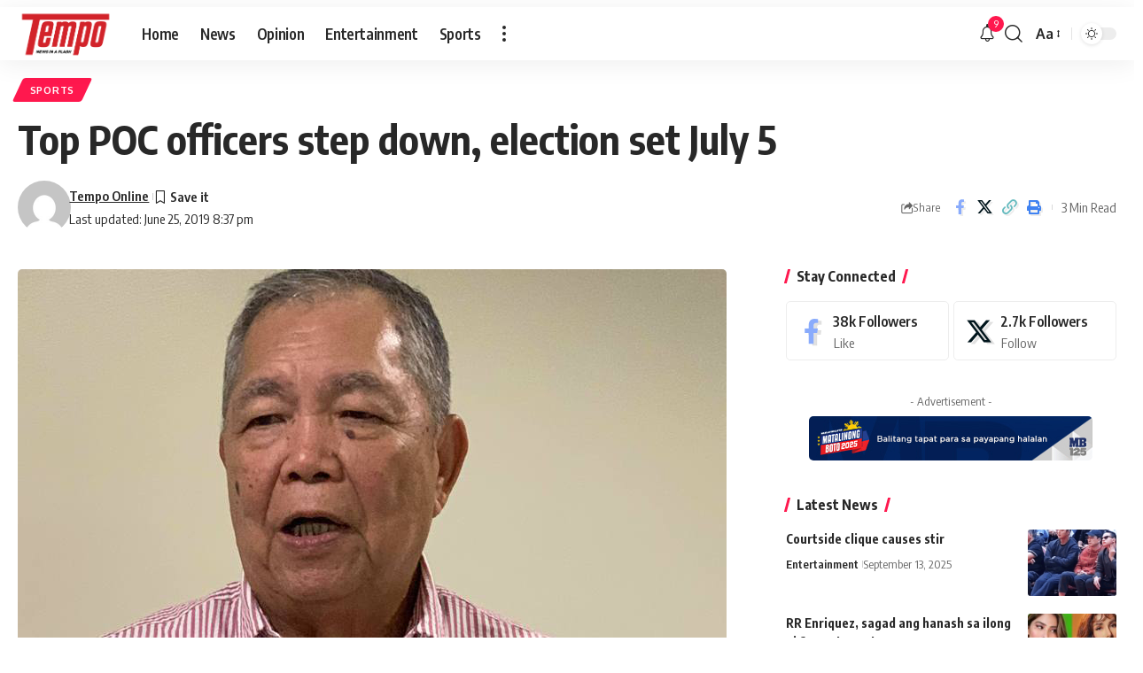

--- FILE ---
content_type: application/javascript; charset=utf-8
request_url: https://fundingchoicesmessages.google.com/f/AGSKWxV-6-F8XfGwUtTCuQLVwBAGk076F0Cs9fcRpxTgsCfKRltyxHw8QKiQ7pQsuY6qTQ9fJu6GPcEDuCTqwPh8IKUfaeGYfr8DA9fhhe0dSGpvVaZEprgCx1KPfWsPSIf0n7zDJztGz20Wpddoadale6SrrzNlDjVauGD2FjIZiqzoq7plc2IHCp_7AO71/_/ad_serv./adblocker.js/cdn-ad-/common/ad./inc/ad.
body_size: -1292
content:
window['8f07cc27-a6cf-4631-b669-c143550679da'] = true;

--- FILE ---
content_type: application/javascript; charset=utf-8
request_url: https://fundingchoicesmessages.google.com/f/AGSKWxUdIP-KnM8R5zng13BiSpLIQWKm55kF7iakJF8cUc0BkDiHsPR7S7t1WsSlW-WM2WTy7M_wkMeOrQL1zMZCah93JNTCm0S8zqGGg0tGc03pMinpKD-kBCw20e25bdC1TJA5TyWrIA==?fccs=W251bGwsbnVsbCxudWxsLG51bGwsbnVsbCxudWxsLFsxNzY4NzcxMTA3LDgwMDAwMDAwMF0sbnVsbCxudWxsLG51bGwsW251bGwsWzddXSwiaHR0cHM6Ly90ZW1wby5tYi5jb20ucGgvMjAxOS8wNi8yNS90b3AtcG9jLW9mZmljZXJzLXN0ZXAtZG93bi1lbGVjdGlvbi1zZXQtanVseS01LyIsbnVsbCxbWzgsIk05bGt6VWFaRHNnIl0sWzksImVuLVVTIl0sWzE5LCIyIl0sWzE3LCJbMF0iXSxbMjQsIiJdLFsyOSwiZmFsc2UiXV1d
body_size: -215
content:
if (typeof __googlefc.fcKernelManager.run === 'function') {"use strict";this.default_ContributorServingResponseClientJs=this.default_ContributorServingResponseClientJs||{};(function(_){var window=this;
try{
var OH=function(a){this.A=_.t(a)};_.u(OH,_.J);var PH=_.Zc(OH);var QH=function(a,b,c){this.B=a;this.params=b;this.j=c;this.l=_.F(this.params,4);this.o=new _.bh(this.B.document,_.O(this.params,3),new _.Og(_.Ok(this.j)))};QH.prototype.run=function(){if(_.P(this.params,10)){var a=this.o;var b=_.ch(a);b=_.Jd(b,4);_.gh(a,b)}a=_.Pk(this.j)?_.Xd(_.Pk(this.j)):new _.Zd;_.$d(a,9);_.F(a,4)!==1&&_.H(a,4,this.l===2||this.l===3?1:2);_.Dg(this.params,5)&&(b=_.O(this.params,5),_.fg(a,6,b));return a};var RH=function(){};RH.prototype.run=function(a,b){var c,d;return _.v(function(e){c=PH(b);d=(new QH(a,c,_.A(c,_.Nk,2))).run();return e.return({ia:_.L(d)})})};_.Rk(8,new RH);
}catch(e){_._DumpException(e)}
}).call(this,this.default_ContributorServingResponseClientJs);
// Google Inc.

//# sourceURL=/_/mss/boq-content-ads-contributor/_/js/k=boq-content-ads-contributor.ContributorServingResponseClientJs.en_US.M9lkzUaZDsg.es5.O/d=1/exm=kernel_loader,loader_js_executable/ed=1/rs=AJlcJMzanTQvnnVdXXtZinnKRQ21NfsPog/m=web_iab_tcf_v2_signal_executable
__googlefc.fcKernelManager.run('\x5b\x5b\x5b8,\x22\x5bnull,\x5b\x5bnull,null,null,\\\x22https:\/\/fundingchoicesmessages.google.com\/f\/AGSKWxVL67oS1PG9Y0BvVmZ2jZbTYVjIWsfaH_aNTmUYUkM9moyx8Nxs9aqAJNbvbumWE2FGY5rZmQ3NXkWWEL2rzvnB-U9tiGmwIrPAX9Td0fopQu9K7cOgtLFpRjEGzN11F0d_RVqGow\\\\u003d\\\\u003d\\\x22\x5d,null,null,\x5bnull,null,null,\\\x22https:\/\/fundingchoicesmessages.google.com\/el\/AGSKWxVjiN4z_KIgsq_54dqtSmtR8JviNSi2oQ6g6ROFWNKQ41O3SUoiyo75SzaZyjY0pHy_uS0b221TnMURPTu74qXd16kzxt8eomPcTwYrfQTQD5VtLfFCEv_XHqFxowcwfb05ySomwg\\\\u003d\\\\u003d\\\x22\x5d,null,\x5bnull,\x5b7\x5d\x5d\x5d,\\\x22mb.com.ph\\\x22,1,\\\x22en\\\x22,null,null,null,null,1\x5d\x22\x5d\x5d,\x5bnull,null,null,\x22https:\/\/fundingchoicesmessages.google.com\/f\/AGSKWxXg4bE4lmN7zuGVfvCgFOrMnQVCz4I6G5ieUsPjWiPkXBNUXC2BWQiKjquHBDzIGSGuhA-L_HomYY14DWSSXlTmI1Dp2yk5Rg-nnlmzTrp4Xv2O-y_1v8qefDv8hXX1WFe_pWDCRQ\\u003d\\u003d\x22\x5d\x5d');}